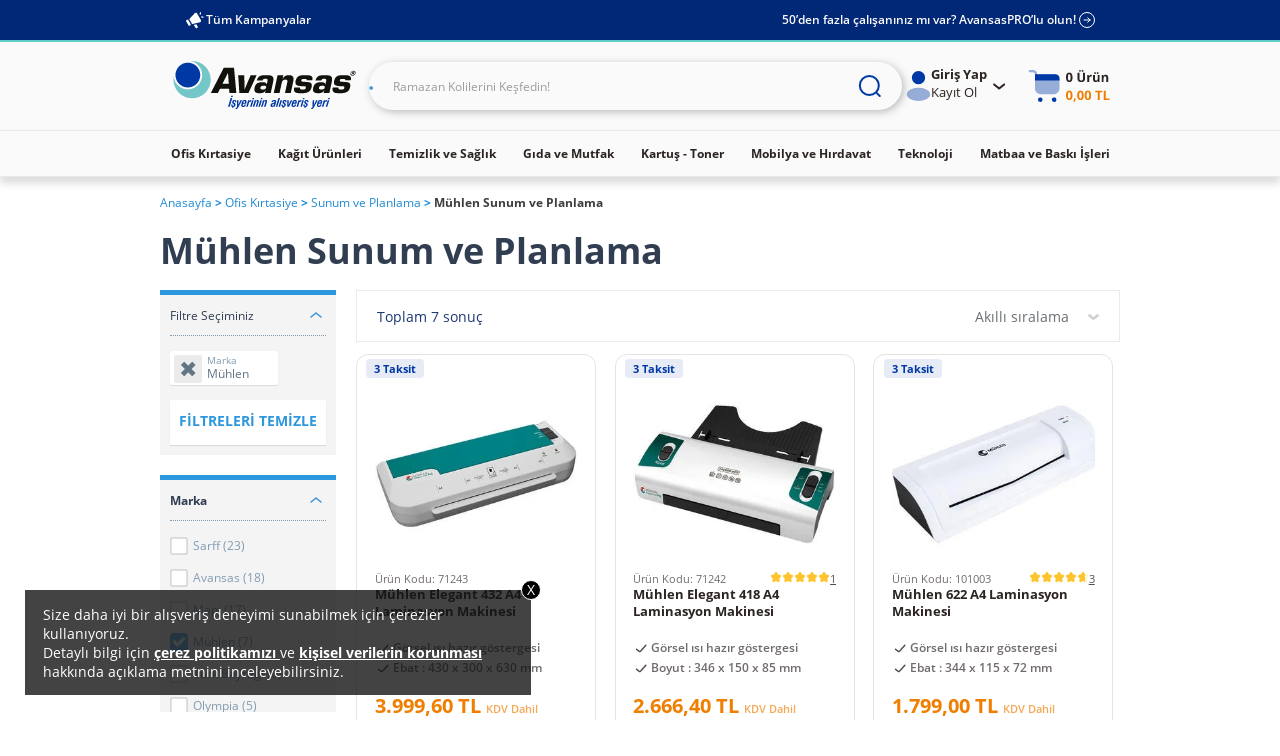

--- FILE ---
content_type: image/svg+xml
request_url: https://cdnsta.avansas.com/icerik/images/icons/filled-stars.svg
body_size: 620
content:
<svg width="80" height="16" viewBox="0 0 80 16" fill="none" xmlns="http://www.w3.org/2000/svg">
<path d="M6.69115 2.18086C7.2276 1.05072 8.7776 1.05072 9.31406 2.18086L10.2412 4.13404C10.4542 4.58282 10.866 4.89388 11.3424 4.96584L13.4155 5.27905C14.615 5.46027 15.094 6.99295 14.226 7.87264L12.7259 9.39298C12.3812 9.74231 12.2239 10.2456 12.3053 10.7389L12.6594 12.8856C12.8643 14.1278 11.6103 15.075 10.5374 14.4885L8.68316 13.475C8.2571 13.2421 7.74811 13.2421 7.32205 13.475L5.46778 14.4885C4.39487 15.075 3.14089 14.1278 3.34579 12.8856L3.69993 10.7389C3.7813 10.2456 3.62401 9.74231 3.27933 9.39298L1.77919 7.87264C0.911182 6.99295 1.39016 5.46027 2.58971 5.27905L4.66285 4.96584C5.1392 4.89388 5.55098 4.58282 5.76401 4.13404L6.69115 2.18086Z" fill="#FEC42D"/>
<path d="M22.6911 2.18086C23.2276 1.05072 24.7776 1.05072 25.3141 2.18086L26.2412 4.13404C26.4542 4.58282 26.866 4.89388 27.3424 4.96584L29.4155 5.27905C30.615 5.46027 31.094 6.99295 30.226 7.87264L28.7259 9.39298C28.3812 9.74231 28.2239 10.2456 28.3053 10.7389L28.6594 12.8856C28.8643 14.1278 27.6103 15.075 26.5374 14.4885L24.6832 13.475C24.2571 13.2421 23.7481 13.2421 23.3221 13.475L21.4678 14.4885C20.3949 15.075 19.1409 14.1278 19.3458 12.8856L19.6999 10.7389C19.7813 10.2456 19.624 9.74231 19.2793 9.39298L17.7792 7.87264C16.9112 6.99295 17.3902 5.46027 18.5897 5.27905L20.6629 4.96584C21.1392 4.89388 21.551 4.58282 21.764 4.13404L22.6911 2.18086Z" fill="#FEC42D"/>
<path d="M38.6911 2.18086C39.2276 1.05072 40.7776 1.05072 41.3141 2.18086L42.2412 4.13404C42.4542 4.58282 42.866 4.89388 43.3424 4.96584L45.4155 5.27905C46.615 5.46027 47.094 6.99295 46.226 7.87264L44.7259 9.39298C44.3812 9.74231 44.2239 10.2456 44.3053 10.7389L44.6594 12.8856C44.8643 14.1278 43.6103 15.075 42.5374 14.4885L40.6832 13.475C40.2571 13.2421 39.7481 13.2421 39.3221 13.475L37.4678 14.4885C36.3949 15.075 35.1409 14.1278 35.3458 12.8856L35.6999 10.7389C35.7813 10.2456 35.624 9.74231 35.2793 9.39298L33.7792 7.87264C32.9112 6.99295 33.3902 5.46027 34.5897 5.27905L36.6629 4.96584C37.1392 4.89388 37.551 4.58282 37.764 4.13404L38.6911 2.18086Z" fill="#FEC42D"/>
<path d="M54.6911 2.18086C55.2276 1.05072 56.7776 1.05072 57.3141 2.18086L58.2412 4.13404C58.4542 4.58282 58.866 4.89388 59.3424 4.96584L61.4155 5.27905C62.615 5.46027 63.094 6.99295 62.226 7.87264L60.7259 9.39298C60.3812 9.74231 60.2239 10.2456 60.3053 10.7389L60.6594 12.8856C60.8643 14.1278 59.6103 15.075 58.5374 14.4885L56.6832 13.475C56.2571 13.2421 55.7481 13.2421 55.3221 13.475L53.4678 14.4885C52.3949 15.075 51.1409 14.1278 51.3458 12.8856L51.6999 10.7389C51.7813 10.2456 51.624 9.74231 51.2793 9.39298L49.7792 7.87264C48.9112 6.99295 49.3902 5.46027 50.5897 5.27905L52.6629 4.96584C53.1392 4.89388 53.551 4.58282 53.764 4.13404L54.6911 2.18086Z" fill="#FEC42D"/>
<path d="M70.6911 2.18086C71.2276 1.05072 72.7776 1.05072 73.3141 2.18086L74.2412 4.13404C74.4542 4.58282 74.866 4.89388 75.3424 4.96584L77.4155 5.27905C78.615 5.46027 79.094 6.99295 78.226 7.87264L76.7259 9.39298C76.3812 9.74231 76.2239 10.2456 76.3053 10.7389L76.6594 12.8856C76.8643 14.1278 75.6103 15.075 74.5374 14.4885L72.6832 13.475C72.2571 13.2421 71.7481 13.2421 71.3221 13.475L69.4678 14.4885C68.3949 15.075 67.1409 14.1278 67.3458 12.8856L67.6999 10.7389C67.7813 10.2456 67.624 9.74231 67.2793 9.39298L65.7792 7.87264C64.9112 6.99295 65.3902 5.46027 66.5897 5.27905L68.6629 4.96584C69.1392 4.89388 69.551 4.58282 69.764 4.13404L70.6911 2.18086Z" fill="#FEC42D"/>
</svg>


--- FILE ---
content_type: image/svg+xml;charset=UTF-8
request_url: https://cdnweb.avansas.com/_ui/desktop/avansas-app/assets/icons/popup-panel-close-icon.svg
body_size: 145
content:
<svg width="20" height="20" viewBox="0 0 20 20" fill="none" xmlns="http://www.w3.org/2000/svg">
    <g clip-path="url(#brjajzkjca)">
        <path d="M12.356 12.356 7.642 7.642m0 4.714 4.714-4.714M10 18.332a8.333 8.333 0 1 0 0-16.666 8.333 8.333 0 0 0 0 16.667z" stroke="#55504E" stroke-width="1.5" stroke-linecap="round" stroke-linejoin="round"/>
    </g>
    <defs>
        <clipPath id="brjajzkjca">
            <path fill="#fff" d="M0 0h20v20H0z"/>
        </clipPath>
    </defs>
</svg>
